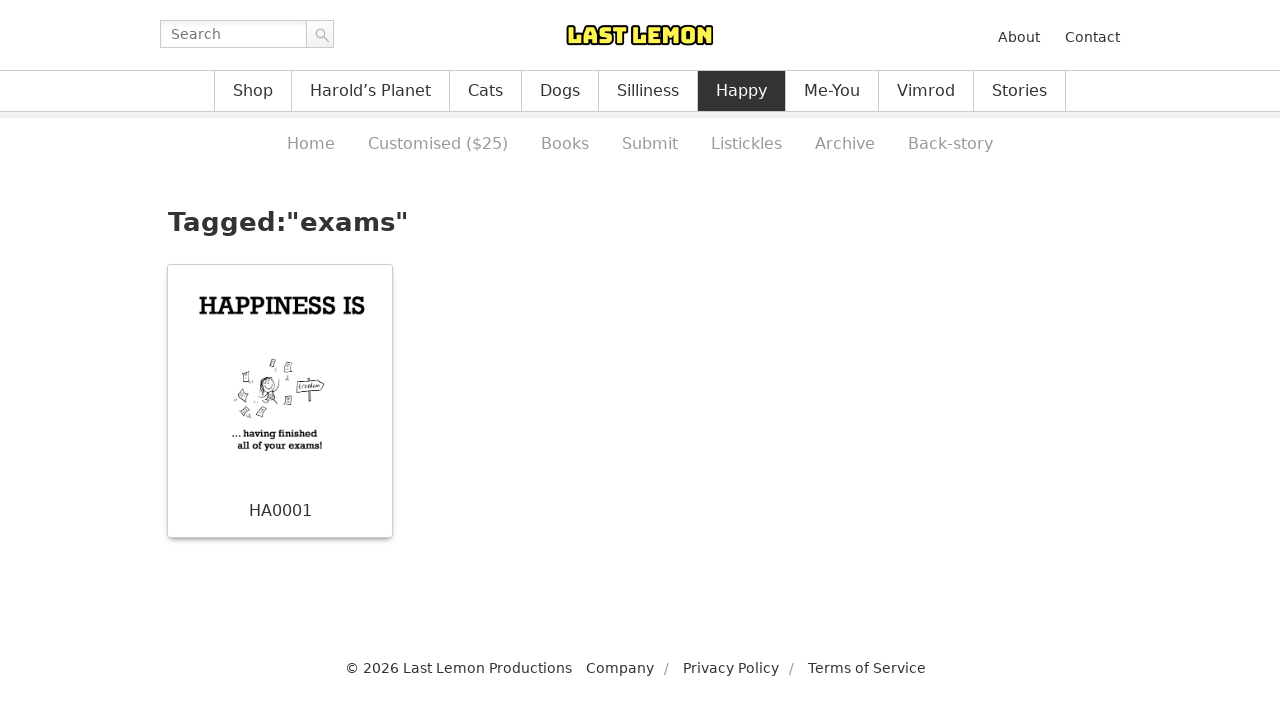

--- FILE ---
content_type: text/html; charset=UTF-8
request_url: https://lastlemon.com/tag/exams/
body_size: 5156
content:

<!DOCTYPE html>
<html lang="en-US">
<head>

<meta charset="UTF-8">
<meta name="viewport" content="width=1024">

<!-- CSS -->
<link rel="stylesheet" href="https://lastlemon.com/wp-content/themes/ll/assets/css/mainsite.css?v=2.1">


<style>.theme-happiness .theme-happiness a { background-color: #333; color: #fff; }</style>
<!-- OG -->
        <meta property="og:title" content="HA0001 | Last Lemon">
    <meta property="og:url" content="http://lastlemon.com/happiness/ha0001/">
    <meta property="og:description" content="">
    <meta property="og:type" content="website">

<!-- FD -->

<style>
    #fd-form-6482005c547f639e72ba548c .ff-6482005c547f639e72ba548c {
        background: transparent none;
    }
    #fd-form-6482005c547f639e72ba548c .ff-6482005c547f639e72ba548c * {
        font: inherit;
        font-weight: normal;
        letter-spacing: inherit;
        text-align: inherit;
        padding: 0;
        margin: 0;
        width: auto;
        height: auto;
        color: inherit;
    }
    #fd-form-6482005c547f639e72ba548c .ff-6482005c547f639e72ba548c__container {
        background: transparent none;
        width: auto;
        max-width: none;
        margin: 20px 0;
        padding: 0;
    }
    #fd-form-6482005c547f639e72ba548c .ff-6482005c547f639e72ba548c__title {
      margin-bottom: 20px;
      display: none;
    }
    #fd-form-6482005c547f639e72ba548c .ff-6482005c547f639e72ba548c__subtitle {
      margin-bottom: 20px;
    }
    #fd-form-6482005c547f639e72ba548c .ff-6482005c547f639e72ba548c__content,
    #fd-form-6482005c547f639e72ba548c .ff-6482005c547f639e72ba548c__fields,
    #fd-form-6482005c547f639e72ba548c .ff-6482005c547f639e72ba548c__footer {
        display: block;
        margin-bottom: 0;
    }
    #fd-form-6482005c547f639e72ba548c .ff-6482005c547f639e72ba548c__control {
        display: block;
        max-width: 100%;
        padding: 5px 10px;
        margin-bottom: 10px;
        background: #fff none;
        color: #000;
        border: 1px solid #999;
        border-radius: 0;
        box-shadow: none;
    }
    #fd-form-6482005c547f639e72ba548c .ff-6482005c547f639e72ba548c__label {
        display: block;
        padding: 5px 10px;
        color: #999;
    }
    #fd-form-6482005c547f639e72ba548c .ff-6482005c547f639e72ba548c__button {
        background: #333 none;
        color: #fff;
        padding: 5px 10px;
        margin-bottom: 5px;
    }
</style>


<style>
    #fd-form-6481fa18547f639e72ba5483 .ff-6481fa18547f639e72ba5483 {
        background: transparent none;
    }
    #fd-form-6481fa18547f639e72ba5483 .ff-6481fa18547f639e72ba5483 * {
        font: inherit;
        font-weight: normal;
        letter-spacing: inherit;
        text-align: inherit;
        padding: 0;
        margin: 0;
        width: auto;
        height: auto;
        color: inherit;
    }
    #fd-form-6481fa18547f639e72ba5483 .ff-6481fa18547f639e72ba5483__container {
        background: transparent none;
        width: auto;
        max-width: none;
        margin: 20px 0;
        padding: 0;
    }
    #fd-form-6481fa18547f639e72ba5483 .ff-6481fa18547f639e72ba5483__title {
      margin-bottom: 20px;
      display: none;
    }
    #fd-form-6481fa18547f639e72ba5483 .ff-6481fa18547f639e72ba5483__subtitle {
      margin-bottom: 20px;
    }
    #fd-form-6481fa18547f639e72ba5483 .ff-6481fa18547f639e72ba5483__content,
    #fd-form-6481fa18547f639e72ba5483 .ff-6481fa18547f639e72ba5483__fields,
    #fd-form-6481fa18547f639e72ba5483 .ff-6481fa18547f639e72ba5483__footer {
        display: block;
        margin-bottom: 0;
    }
    #fd-form-6481fa18547f639e72ba5483 .ff-6481fa18547f639e72ba5483__control {
        display: block;
        max-width: 100%;
        padding: 5px 10px;
        margin-bottom: 10px;
        background: #fff none;
        color: #000;
        border: 1px solid #999;
        border-radius: 0;
        box-shadow: none;
    }
    #fd-form-6481fa18547f639e72ba5483 .ff-6481fa18547f639e72ba5483__label {
        display: block;
        padding: 5px 10px;
        color: #999;
    }
    #fd-form-6481fa18547f639e72ba5483 .ff-6481fa18547f639e72ba5483__button {
        background: #333 none;
        color: #fff;
        padding: 5px 10px;
        margin-bottom: 5px;
    }
</style>


<script>
  (function(w, d, t, h, s, n) {
    w.FlodeskObject = n;
    var fn = function() {
      (w[n].q = w[n].q || []).push(arguments);
    };
    w[n] = w[n] || fn;
    var f = d.getElementsByTagName(t)[0];
    var v = '?v=' + Math.floor(new Date().getTime() / (120 * 1000)) * 60;
    var sm = d.createElement(t);
    sm.async = true;
    sm.type = 'module';
    sm.src = h + s + '.mjs' + v;
    f.parentNode.insertBefore(sm, f);
    var sn = d.createElement(t);
    sn.async = true;
    sn.noModule = true;
    sn.src = h + s + '.js' + v;
    f.parentNode.insertBefore(sn, f);
  })(window, document, 'script', 'https://assets.flodesk.com', '/universal', 'fd');
</script>

<!-- WP -->
<link href="https://lastlemon.com/xmlrpc.php" rel="pingback">
<title>exams | Last Lemon</title>
<meta name='robots' content='max-image-preview:large' />
<style id='wp-img-auto-sizes-contain-inline-css'>
img:is([sizes=auto i],[sizes^="auto," i]){contain-intrinsic-size:3000px 1500px}
/*# sourceURL=wp-img-auto-sizes-contain-inline-css */
</style>
<style id='classic-theme-styles-inline-css'>
/*! This file is auto-generated */
.wp-block-button__link{color:#fff;background-color:#32373c;border-radius:9999px;box-shadow:none;text-decoration:none;padding:calc(.667em + 2px) calc(1.333em + 2px);font-size:1.125em}.wp-block-file__button{background:#32373c;color:#fff;text-decoration:none}
/*# sourceURL=/wp-includes/css/classic-themes.min.css */
</style>
<link rel='stylesheet' id='contact-form-7-css' href='https://lastlemon.com/wp-content/plugins/contact-form-7/includes/css/styles.css?ver=6.1.4' media='all' />
<link rel='stylesheet' id='wpcf7-redirect-script-frontend-css' href='https://lastlemon.com/wp-content/plugins/wpcf7-redirect/build/assets/frontend-script.css?ver=2c532d7e2be36f6af233' media='all' />
<script src="https://lastlemon.com/wp-includes/js/jquery/jquery.min.js?ver=3.7.1" id="jquery-core-js"></script>
<script src="https://lastlemon.com/wp-includes/js/jquery/jquery-migrate.min.js?ver=3.4.1" id="jquery-migrate-js"></script>

<!-- GA -->
<script>
    var _gaq = _gaq || [];
    _gaq.push(['_setAccount', 'UA-324815-2']);
    _gaq.push(['_trackPageview']);

    (function() {
    var ga = document.createElement('script'); ga.type = 'text/javascript'; ga.async = true;
    ga.src = ('https:' == document.location.protocol ? 'https://ssl' : 'http://www') + '.google-analytics.com/ga.js';
    var s = document.getElementsByTagName('script')[0]; s.parentNode.insertBefore(ga, s);
    })();
</script>

<style id='global-styles-inline-css'>
:root{--wp--preset--aspect-ratio--square: 1;--wp--preset--aspect-ratio--4-3: 4/3;--wp--preset--aspect-ratio--3-4: 3/4;--wp--preset--aspect-ratio--3-2: 3/2;--wp--preset--aspect-ratio--2-3: 2/3;--wp--preset--aspect-ratio--16-9: 16/9;--wp--preset--aspect-ratio--9-16: 9/16;--wp--preset--color--black: #000000;--wp--preset--color--cyan-bluish-gray: #abb8c3;--wp--preset--color--white: #ffffff;--wp--preset--color--pale-pink: #f78da7;--wp--preset--color--vivid-red: #cf2e2e;--wp--preset--color--luminous-vivid-orange: #ff6900;--wp--preset--color--luminous-vivid-amber: #fcb900;--wp--preset--color--light-green-cyan: #7bdcb5;--wp--preset--color--vivid-green-cyan: #00d084;--wp--preset--color--pale-cyan-blue: #8ed1fc;--wp--preset--color--vivid-cyan-blue: #0693e3;--wp--preset--color--vivid-purple: #9b51e0;--wp--preset--gradient--vivid-cyan-blue-to-vivid-purple: linear-gradient(135deg,rgb(6,147,227) 0%,rgb(155,81,224) 100%);--wp--preset--gradient--light-green-cyan-to-vivid-green-cyan: linear-gradient(135deg,rgb(122,220,180) 0%,rgb(0,208,130) 100%);--wp--preset--gradient--luminous-vivid-amber-to-luminous-vivid-orange: linear-gradient(135deg,rgb(252,185,0) 0%,rgb(255,105,0) 100%);--wp--preset--gradient--luminous-vivid-orange-to-vivid-red: linear-gradient(135deg,rgb(255,105,0) 0%,rgb(207,46,46) 100%);--wp--preset--gradient--very-light-gray-to-cyan-bluish-gray: linear-gradient(135deg,rgb(238,238,238) 0%,rgb(169,184,195) 100%);--wp--preset--gradient--cool-to-warm-spectrum: linear-gradient(135deg,rgb(74,234,220) 0%,rgb(151,120,209) 20%,rgb(207,42,186) 40%,rgb(238,44,130) 60%,rgb(251,105,98) 80%,rgb(254,248,76) 100%);--wp--preset--gradient--blush-light-purple: linear-gradient(135deg,rgb(255,206,236) 0%,rgb(152,150,240) 100%);--wp--preset--gradient--blush-bordeaux: linear-gradient(135deg,rgb(254,205,165) 0%,rgb(254,45,45) 50%,rgb(107,0,62) 100%);--wp--preset--gradient--luminous-dusk: linear-gradient(135deg,rgb(255,203,112) 0%,rgb(199,81,192) 50%,rgb(65,88,208) 100%);--wp--preset--gradient--pale-ocean: linear-gradient(135deg,rgb(255,245,203) 0%,rgb(182,227,212) 50%,rgb(51,167,181) 100%);--wp--preset--gradient--electric-grass: linear-gradient(135deg,rgb(202,248,128) 0%,rgb(113,206,126) 100%);--wp--preset--gradient--midnight: linear-gradient(135deg,rgb(2,3,129) 0%,rgb(40,116,252) 100%);--wp--preset--font-size--small: 13px;--wp--preset--font-size--medium: 20px;--wp--preset--font-size--large: 36px;--wp--preset--font-size--x-large: 42px;--wp--preset--spacing--20: 0.44rem;--wp--preset--spacing--30: 0.67rem;--wp--preset--spacing--40: 1rem;--wp--preset--spacing--50: 1.5rem;--wp--preset--spacing--60: 2.25rem;--wp--preset--spacing--70: 3.38rem;--wp--preset--spacing--80: 5.06rem;--wp--preset--shadow--natural: 6px 6px 9px rgba(0, 0, 0, 0.2);--wp--preset--shadow--deep: 12px 12px 50px rgba(0, 0, 0, 0.4);--wp--preset--shadow--sharp: 6px 6px 0px rgba(0, 0, 0, 0.2);--wp--preset--shadow--outlined: 6px 6px 0px -3px rgb(255, 255, 255), 6px 6px rgb(0, 0, 0);--wp--preset--shadow--crisp: 6px 6px 0px rgb(0, 0, 0);}:where(.is-layout-flex){gap: 0.5em;}:where(.is-layout-grid){gap: 0.5em;}body .is-layout-flex{display: flex;}.is-layout-flex{flex-wrap: wrap;align-items: center;}.is-layout-flex > :is(*, div){margin: 0;}body .is-layout-grid{display: grid;}.is-layout-grid > :is(*, div){margin: 0;}:where(.wp-block-columns.is-layout-flex){gap: 2em;}:where(.wp-block-columns.is-layout-grid){gap: 2em;}:where(.wp-block-post-template.is-layout-flex){gap: 1.25em;}:where(.wp-block-post-template.is-layout-grid){gap: 1.25em;}.has-black-color{color: var(--wp--preset--color--black) !important;}.has-cyan-bluish-gray-color{color: var(--wp--preset--color--cyan-bluish-gray) !important;}.has-white-color{color: var(--wp--preset--color--white) !important;}.has-pale-pink-color{color: var(--wp--preset--color--pale-pink) !important;}.has-vivid-red-color{color: var(--wp--preset--color--vivid-red) !important;}.has-luminous-vivid-orange-color{color: var(--wp--preset--color--luminous-vivid-orange) !important;}.has-luminous-vivid-amber-color{color: var(--wp--preset--color--luminous-vivid-amber) !important;}.has-light-green-cyan-color{color: var(--wp--preset--color--light-green-cyan) !important;}.has-vivid-green-cyan-color{color: var(--wp--preset--color--vivid-green-cyan) !important;}.has-pale-cyan-blue-color{color: var(--wp--preset--color--pale-cyan-blue) !important;}.has-vivid-cyan-blue-color{color: var(--wp--preset--color--vivid-cyan-blue) !important;}.has-vivid-purple-color{color: var(--wp--preset--color--vivid-purple) !important;}.has-black-background-color{background-color: var(--wp--preset--color--black) !important;}.has-cyan-bluish-gray-background-color{background-color: var(--wp--preset--color--cyan-bluish-gray) !important;}.has-white-background-color{background-color: var(--wp--preset--color--white) !important;}.has-pale-pink-background-color{background-color: var(--wp--preset--color--pale-pink) !important;}.has-vivid-red-background-color{background-color: var(--wp--preset--color--vivid-red) !important;}.has-luminous-vivid-orange-background-color{background-color: var(--wp--preset--color--luminous-vivid-orange) !important;}.has-luminous-vivid-amber-background-color{background-color: var(--wp--preset--color--luminous-vivid-amber) !important;}.has-light-green-cyan-background-color{background-color: var(--wp--preset--color--light-green-cyan) !important;}.has-vivid-green-cyan-background-color{background-color: var(--wp--preset--color--vivid-green-cyan) !important;}.has-pale-cyan-blue-background-color{background-color: var(--wp--preset--color--pale-cyan-blue) !important;}.has-vivid-cyan-blue-background-color{background-color: var(--wp--preset--color--vivid-cyan-blue) !important;}.has-vivid-purple-background-color{background-color: var(--wp--preset--color--vivid-purple) !important;}.has-black-border-color{border-color: var(--wp--preset--color--black) !important;}.has-cyan-bluish-gray-border-color{border-color: var(--wp--preset--color--cyan-bluish-gray) !important;}.has-white-border-color{border-color: var(--wp--preset--color--white) !important;}.has-pale-pink-border-color{border-color: var(--wp--preset--color--pale-pink) !important;}.has-vivid-red-border-color{border-color: var(--wp--preset--color--vivid-red) !important;}.has-luminous-vivid-orange-border-color{border-color: var(--wp--preset--color--luminous-vivid-orange) !important;}.has-luminous-vivid-amber-border-color{border-color: var(--wp--preset--color--luminous-vivid-amber) !important;}.has-light-green-cyan-border-color{border-color: var(--wp--preset--color--light-green-cyan) !important;}.has-vivid-green-cyan-border-color{border-color: var(--wp--preset--color--vivid-green-cyan) !important;}.has-pale-cyan-blue-border-color{border-color: var(--wp--preset--color--pale-cyan-blue) !important;}.has-vivid-cyan-blue-border-color{border-color: var(--wp--preset--color--vivid-cyan-blue) !important;}.has-vivid-purple-border-color{border-color: var(--wp--preset--color--vivid-purple) !important;}.has-vivid-cyan-blue-to-vivid-purple-gradient-background{background: var(--wp--preset--gradient--vivid-cyan-blue-to-vivid-purple) !important;}.has-light-green-cyan-to-vivid-green-cyan-gradient-background{background: var(--wp--preset--gradient--light-green-cyan-to-vivid-green-cyan) !important;}.has-luminous-vivid-amber-to-luminous-vivid-orange-gradient-background{background: var(--wp--preset--gradient--luminous-vivid-amber-to-luminous-vivid-orange) !important;}.has-luminous-vivid-orange-to-vivid-red-gradient-background{background: var(--wp--preset--gradient--luminous-vivid-orange-to-vivid-red) !important;}.has-very-light-gray-to-cyan-bluish-gray-gradient-background{background: var(--wp--preset--gradient--very-light-gray-to-cyan-bluish-gray) !important;}.has-cool-to-warm-spectrum-gradient-background{background: var(--wp--preset--gradient--cool-to-warm-spectrum) !important;}.has-blush-light-purple-gradient-background{background: var(--wp--preset--gradient--blush-light-purple) !important;}.has-blush-bordeaux-gradient-background{background: var(--wp--preset--gradient--blush-bordeaux) !important;}.has-luminous-dusk-gradient-background{background: var(--wp--preset--gradient--luminous-dusk) !important;}.has-pale-ocean-gradient-background{background: var(--wp--preset--gradient--pale-ocean) !important;}.has-electric-grass-gradient-background{background: var(--wp--preset--gradient--electric-grass) !important;}.has-midnight-gradient-background{background: var(--wp--preset--gradient--midnight) !important;}.has-small-font-size{font-size: var(--wp--preset--font-size--small) !important;}.has-medium-font-size{font-size: var(--wp--preset--font-size--medium) !important;}.has-large-font-size{font-size: var(--wp--preset--font-size--large) !important;}.has-x-large-font-size{font-size: var(--wp--preset--font-size--x-large) !important;}
/*# sourceURL=global-styles-inline-css */
</style>
</head>

<body class="archive tag tag-exams tag-1952 wp-theme-ll">

<div id="wrapper" class="theme-happiness">
    <div id="header">
        <div class="masthead">
            <div class="site-top-container">
                <div class="site-top">
                    <div class="site-search"><form method="get" class="search-form" action="https://lastlemon.com/">
    <div>
        <label for="s" class="screen-reader-text">Search for:</label>
        <input id="s" class="input" name="s" type="text" placeholder="Search" value="">
        <button class="submit" type="submit">Go</button>
    </div>
</form>
</div>
                    <div class="site-title">
                        <a href="https://lastlemon.com/">
                            <img src="https://lastlemon.com/wp-content/themes/ll/assets/img/lastlemon.png?v=1.0"
                                width="150" height="30"
                                alt="Last Lemon">
                        </a>
                    </div>
                    <div class="menu-top-container"><ul id="menu-top" class="top-navigation"><li id="menu-item-5446" class="menu-item menu-item-type-post_type menu-item-object-page menu-item-5446"><a href="https://lastlemon.com/about-us/">About</a></li>
<li id="menu-item-27715" class="menu-item menu-item-type-post_type menu-item-object-page menu-item-27715"><a href="https://lastlemon.com/company/contact/">Contact</a></li>
</ul></div>                </div>
            </div>
            <div class="menu-primary-container"><ul id="menu-primary" class="primary-navigation"><li id="menu-item-19677" class="menu-item menu-item-type-post_type menu-item-object-page menu-item-19677"><a href="https://lastlemon.com/shop/">Shop</a></li>
<li id="menu-item-418" class="theme-harold menu-item menu-item-type-taxonomy menu-item-object-category menu-item-418"><a href="https://lastlemon.com/harolds-planet/">Harold&#8217;s Planet</a></li>
<li id="menu-item-26772" class="theme-cats menu-item menu-item-type-post_type menu-item-object-page menu-item-26772"><a href="https://lastlemon.com/cats/">Cats</a></li>
<li id="menu-item-28547" class="menu-item menu-item-type-taxonomy menu-item-object-category menu-item-28547"><a href="https://lastlemon.com/dogs/">Dogs</a></li>
<li id="menu-item-26301" class="theme-silliness menu-item menu-item-type-post_type menu-item-object-page menu-item-26301"><a href="https://lastlemon.com/silliness/">Silliness</a></li>
<li id="menu-item-5599" class="theme-happiness menu-item menu-item-type-taxonomy menu-item-object-category menu-item-5599"><a href="https://lastlemon.com/happiness/">Happy</a></li>
<li id="menu-item-16983" class="theme-me-you menu-item menu-item-type-taxonomy menu-item-object-category menu-item-16983"><a href="https://lastlemon.com/me-without-you/">Me-You</a></li>
<li id="menu-item-420" class="theme-vimrod menu-item menu-item-type-taxonomy menu-item-object-category menu-item-420"><a href="https://lastlemon.com/vimrod/">Vimrod</a></li>
<li id="menu-item-3448" class="theme-story menu-item menu-item-type-post_type menu-item-object-page menu-item-3448"><a href="https://lastlemon.com/stories/">Stories</a></li>
</ul></div><div class="menu-happiness-3-container"><ul id="menu-happiness-3" class="secondary-navigation"><li id="menu-item-5573" class="menu-item menu-item-type-taxonomy menu-item-object-category menu-item-5573"><a href="https://lastlemon.com/happiness/">Home</a></li>
<li id="menu-item-23933" class="menu-item menu-item-type-post_type menu-item-object-page menu-item-23933"><a href="https://lastlemon.com/happiness/customised/">Customised ($25)</a></li>
<li id="menu-item-10046" class="menu-item menu-item-type-post_type menu-item-object-page menu-item-10046"><a href="https://lastlemon.com/happiness/book/">Books</a></li>
<li id="menu-item-26018" class="menu-item menu-item-type-post_type menu-item-object-page menu-item-26018"><a href="https://lastlemon.com/happiness/happy-submit/">Submit</a></li>
<li id="menu-item-21216" class="menu-item menu-item-type-post_type menu-item-object-page menu-item-21216"><a href="https://lastlemon.com/happiness/happiness-listickles/">Listickles</a></li>
<li id="menu-item-5572" class="menu-item menu-item-type-post_type menu-item-object-page menu-item-5572"><a href="https://lastlemon.com/happiness/archive/">Archive</a></li>
<li id="menu-item-18884" class="menu-item menu-item-type-post_type menu-item-object-page menu-item-18884"><a href="https://lastlemon.com/happiness/back-story/">Back-story</a></li>
</ul></div>        </div>
    </div>

    <div id="main">

        <div class="content content-across">

        
<div class="archive-head">
    <h1 class="entry-title">Tagged:"exams"</h1>
</div>

<ul class="archive-list">
            <li>
            <a href="https://lastlemon.com/happiness/ha0001/">
                                    <img width="206" src="https://lastlemon.com/wp-content/uploads/HA0001.gif" alt="HA0001">
                                <h2>HA0001</h2>
            </a>
        </li>
    </ul>


        
        </div>

    </div>

    <div id="footer">
        <div class="colophon">
            <div class="site-info">
                <ul>
                    <li>&copy; 2026 Last Lemon Productions</li>
                </ul>
            </div>
            <div class="menu-footer-container"><ul id="menu-footer" class="footer-navigation"><li id="menu-item-11944" class="menu-item menu-item-type-post_type menu-item-object-page menu-item-11944"><a href="https://lastlemon.com/company/llp/">Company</a></li>
<li id="menu-item-630" class="menu-item menu-item-type-post_type menu-item-object-page menu-item-630"><a href="https://lastlemon.com/privacy-policy/">Privacy Policy</a></li>
<li id="menu-item-631" class="menu-item menu-item-type-post_type menu-item-object-page menu-item-631"><a href="https://lastlemon.com/terms-of-service/">Terms of Service</a></li>
</ul></div>        </div>
    </div>

</div>


<!-- SCRIPTS -->
<script>jQuery(function($){ $('body').addClass('js'); });</script>
<script src="https://lastlemon.com/wp-content/themes/ll/assets/js/archive.js"></script>

<!-- FACEBOOK -->
<div id="fb-root"></div>
<script async defer crossorigin="anonymous" src="https://connect.facebook.net/en_US/sdk.js#xfbml=1&version=v17.0" nonce="0p5bDJMc"></script>

<!-- PINTEREST -->
<script async defer src="https://assets.pinterest.com/js/pinit.js"></script>

<!-- TWITTER -->
<script>window.twttr=(function(d,s,id){var t,js,fjs=d.getElementsByTagName(s)[0];if(d.getElementById(id)){return}js=d.createElement(s);js.id=id;js.src="https://platform.twitter.com/widgets.js";fjs.parentNode.insertBefore(js,fjs);return window.twttr||(t={_e:[],ready:function(f){t._e.push(f)}})}(document,"script","twitter-wjs"));</script>

<script type="speculationrules">
{"prefetch":[{"source":"document","where":{"and":[{"href_matches":"/*"},{"not":{"href_matches":["/wp-*.php","/wp-admin/*","/wp-content/uploads/*","/wp-content/*","/wp-content/plugins/*","/wp-content/themes/ll/*","/*\\?(.+)"]}},{"not":{"selector_matches":"a[rel~=\"nofollow\"]"}},{"not":{"selector_matches":".no-prefetch, .no-prefetch a"}}]},"eagerness":"conservative"}]}
</script>
<script src="https://lastlemon.com/wp-includes/js/dist/hooks.min.js?ver=dd5603f07f9220ed27f1" id="wp-hooks-js"></script>
<script src="https://lastlemon.com/wp-includes/js/dist/i18n.min.js?ver=c26c3dc7bed366793375" id="wp-i18n-js"></script>
<script id="wp-i18n-js-after">
wp.i18n.setLocaleData( { 'text direction\u0004ltr': [ 'ltr' ] } );
//# sourceURL=wp-i18n-js-after
</script>
<script src="https://lastlemon.com/wp-content/plugins/contact-form-7/includes/swv/js/index.js?ver=6.1.4" id="swv-js"></script>
<script id="contact-form-7-js-before">
var wpcf7 = {
    "api": {
        "root": "https:\/\/lastlemon.com\/wp-json\/",
        "namespace": "contact-form-7\/v1"
    },
    "cached": 1
};
//# sourceURL=contact-form-7-js-before
</script>
<script src="https://lastlemon.com/wp-content/plugins/contact-form-7/includes/js/index.js?ver=6.1.4" id="contact-form-7-js"></script>
<script id="wpcf7-redirect-script-js-extra">
var wpcf7r = {"ajax_url":"https://lastlemon.com/wp-admin/admin-ajax.php"};
//# sourceURL=wpcf7-redirect-script-js-extra
</script>
<script src="https://lastlemon.com/wp-content/plugins/wpcf7-redirect/build/assets/frontend-script.js?ver=2c532d7e2be36f6af233" id="wpcf7-redirect-script-js"></script>

<!-- * site by borderleft.com * -->

</body>
</html>
